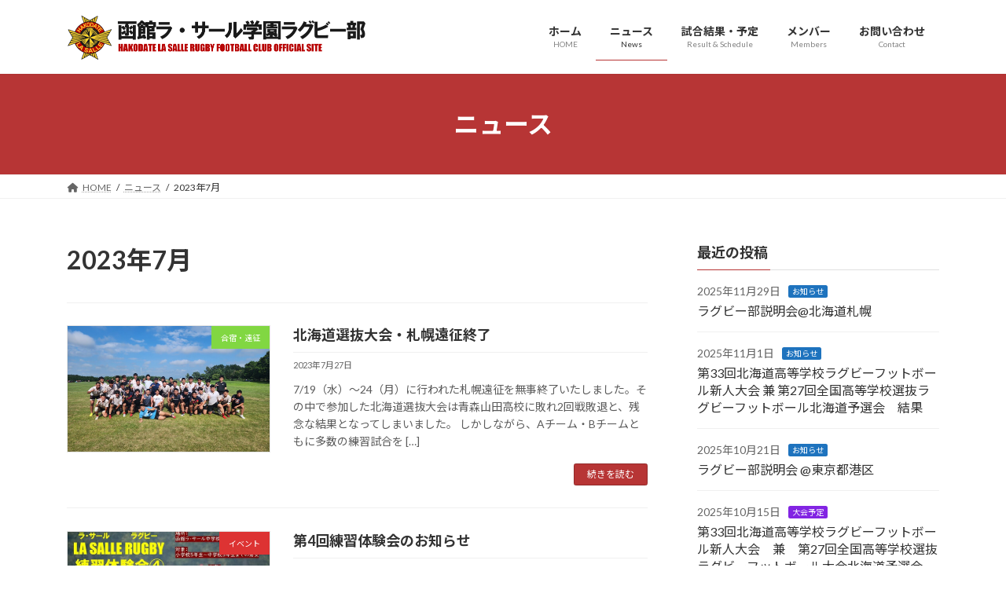

--- FILE ---
content_type: text/css
request_url: https://hakodate-lasalle-rugby.com/wp-content/themes/lasalle/style.css?ver=15.9.5
body_size: 442
content:
/*
Theme Name: lasalle
Theme URI: 
Template: lightning
Description: 
Author: 
*/

@media (min-width: 992px) {
    .row .col-lg-6:first-child {
        flex: 0 0 33%;
        max-width: 33%;
    }
}

@media (min-width: 768px) {
    .row .col-lg-6:first-child {
        flex: 0 0 33%;
        max-width: 33%;
    }
}

@media (min-width: 992px) {
    .row .col-lg-6:nth-child(2) {
        flex: 0 0 66%;
        max-width: 66%;
    }
}

@media (min-width: 768px) {
    .row .col-lg-6:nth-child(2) {
        flex: 0 0 66%;
        max-width: 66%;
    }
}